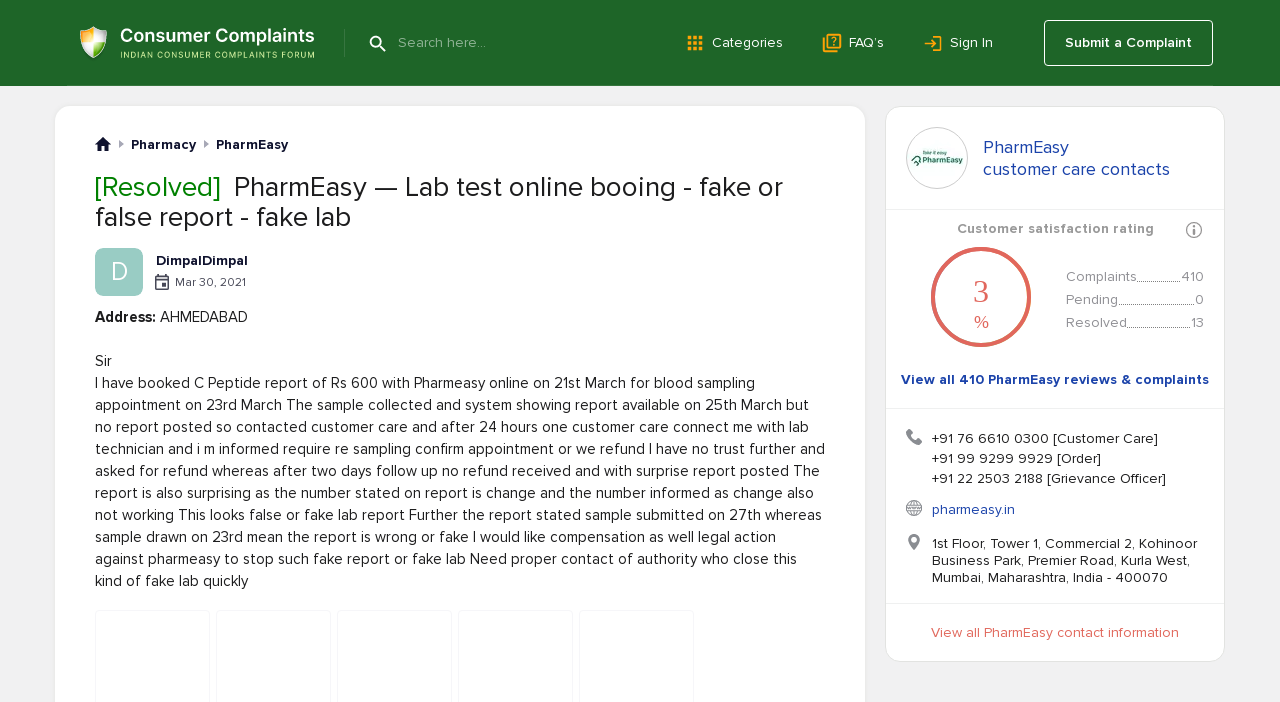

--- FILE ---
content_type: text/html; charset=UTF-8
request_url: https://www.consumercomplaints.in/pharmeasy-lab-test-online-booing-fake-or-false-report-fake-lab-c2844091
body_size: 15811
content:
<!DOCTYPE html><html lang="en"><head>
<script async src="https://cdn.fuseplatform.net/publift/tags/2/4157/fuse.js"></script>
<title>[Resolved] PharmEasy — Lab test online booing - fake or false report - fake lab</title><meta name="viewport" content="width=device-width, initial-scale=1">
<link rel="canonical" href="https://www.consumercomplaints.in/pharmeasy-lab-test-online-booing-fake-or-false-report-fake-lab-c2844091" /><meta property="og:title" content="[Resolved] PharmEasy — Lab test online booing - fake or false report - fake lab" />
<meta name="description" content="Consumer complaints and reviews about PharmEasy - Lab test online booing - fake or false report - fake lab. PharmEasy contact information and services description.">
<meta name="keywords" content="pharmeasy complaints reviews lab test online booing - fake or false report - fake lab">
<meta property="og:description" content="Consumer complaints and reviews about PharmEasy - Lab test online booing - fake or false report - fake lab. PharmEasy contact information and services description." />
<meta property="og:url" content="https://www.consumercomplaints.in/pharmeasy-lab-test-online-booing-fake-or-false-report-fake-lab-c2844091" />
<meta property="fb:app_id" content="1409592285942579" />
<meta property="og:image" content="https://www.consumercomplaints.in/thumb.php?complaints=2844091&src=133690903.jpg&wmax=200&hmax=200&quality=86&crop=1&force-width-height=1" />
<script>fw=[];(function(d,u,z,w,v,y,l,k,m){while(h=u.pop()){a=d[w]('link');a.rel='stylesheet';a.href=h;d[y](k)[0][v](a);}try{if('sessionStorage' in window){d.cookie=m+'=;domain='+l+';expires=Thu, 01 Jan 1970 00:00:01 GMT;';s=sessionStorage;t=s.getItem(m);if(!t){s.setItem(m,d[z](m).innerHTML);t=s.getItem(m);}if(t){d.cookie=m+'=1;domain='+l;if(!d[z](m))(a=d[w]('style')).innerHTML=t;d[y](k)[0][v](a);}}}catch(e){}})(document,[''],'getElementById','createElement','appendChild','getElementsByTagName','www.consumercomplaints.in','head','fwplc');</script>
<style>.ads-bn-above-header{width: 100%;}.ads-bn-above-header > div{max-width: 1186px;min-width: 280px;padding: 28px 20px;margin: 0 auto;text-align: center;vertical-align: middle;}.ads-bn-above-header + .company-section{padding-top: 0;}.ads-compl-after-text{margin-top: 20px;}</style>
<link rel="stylesheet" href="/fw/60418e91ebfec1f467368381a1901ee6.css?1767778918">
<link rel="preconnect" href="https://fonts.googleapis.com" ><link rel="preconnect" href="https://fonts.gstatic.com" crossorigin><link rel="preconnect" href="https://www.googletagservices.com" ><link rel="preconnect" href="https://www.google-analytics.com" ><link rel="preconnect" href="https://graph.facebook.com" >
<link rel="apple-touch-icon" sizes="57x57" href="/apple-touch-icon-114.png"/><link rel="apple-touch-icon" sizes="114x114" href="/apple-touch-icon-114.png"/><link rel="apple-touch-icon" sizes="72x72" href="/apple-touch-icon-144.png"/><link rel="apple-touch-icon" sizes="144x144" href="/apple-touch-icon-144.png"/><link rel="Shortcut Icon" href="/favicon.ico"><script async src="https://www.googletagmanager.com/gtag/js?id=G-YMN0XSFFDD"></script><script> window.dataLayer = window.dataLayer || [];
	function gtag(){dataLayer.push(arguments);}
	gtag('js', new Date());

	gtag('config', 'G-YMN0XSFFDD');
</script></head><body id="allcontent" class="body" style="padding-top:0"><div id="greyscreen"></div><script>var WebsiteConfig = {facebookAppID: "731353872396959", userType: "guest", isUser: false};</script><script> function cookieLoad() {
		var f=document.createElement('script');
		f.setAttribute("type","text/javascript");
		f.setAttribute("src", '');
		document.getElementsByTagName("head")[0].appendChild(f);
	}
</script><script>cookieLoad();</script>
<header class="page-header page-header_absolute_tmp_old"><div class="page-header__overlay"></div><div class="page-header__wrap"><div class="page-header__btn"><span class="page-header__btn-line"></span><span class="page-header__btn-line"></span><span class="page-header__btn-line"></span><span class="page-header__btn-line"></span></div><div class="page-header__column"><a class="page-header__logo" href="/"><img class="page-header__logo-img" src="/img/logo/logo.svg" alt="Icon"/><img class="page-header__logo-slogan" src="/img/logo/slogan.svg" alt="Consumer Complaints - Indian Consumer Complaints Forum"/></a><div class="page-header__search"><span class="page-header__search-btn" type="submit"></span><div class="page-header__search-ins"><form class="page-header__search-wrap" method="get" action="/"><button class="page-header__search-submit" type="submit"></button><input class="page-header__search-input" type="text" name="search" value="" placeholder="Search here..." autocomplete="off"/></form></div></div></div><ul class="page-header__menu page-header__menu_row"><li class="page-header__menu-item"><a class="page-header__menu-link page-header__menu-link_category" href="/categories">Categories</a></li><li class="page-header__menu-item"><a class="page-header__menu-link page-header__menu-link_faq" href="/faq/">FAQ’s</a></li><li class="page-header__menu-item"><a class="page-header__menu-link page-header__menu-link_signin" href="#" onclick="
						UserLogin.OnSuccess=function(){location.reload()};
						UserRegistration.OnSuccess=function(){location.href='https://www.consumercomplaints.in/new_complaint/'};
						return UserLogin.Show()
						">Sign In</a></li></ul><div class="page-header__user"><a class="page-header__user-submit" href="/new_complaint/">Submit a Complaint</a></div></div><div class="page-header__mob-dropdown"><ul class="page-header__menu"><li class="page-header__menu-item"><a class="page-header__menu-link page-header__menu-link_submit" href="/new_complaint/">Submit a Complaint</a></li><li class="page-header__menu-item"><a class="page-header__menu-link page-header__menu-link_category" href="/categories">Categories</a></li><li class="page-header__menu-item"><a class="page-header__menu-link page-header__menu-link_faq" href="/faq/">FAQ’s</a></li><li class="page-header__menu-item"><a class="page-header__menu-link page-header__menu-link_signin" href="#" onclick="
							UserLogin.OnSuccess=function(){location.reload()};
							UserRegistration.OnSuccess=function(){location.href='https://www.consumercomplaints.in/new_complaint/'};
							return UserLogin.Show()
							">Sign In</a></li></ul></div></header> <div style="height:20px"></div><div class="page-content "><div class="page-content__cols"><div class="page-content__left">
<script type="text/javascript"> var lastID="0";
    var textOK=false;

    function savecomment(ID) {
       lastID="0";
       var score='';
       if (document.getElementById('scoreA'+ID).checked) score="A";
       else
	   if (document.getElementById('scoreN'+ID).checked) score="N";
	   else score="D";
       var ratting=0;
       ratting = document.getElementById('ratting'+ID).options[document.getElementById('ratting'+ID).selectedIndex].value;
       if (!ratting) ratting = 0;

       var poststr="savecomment="+encodeURI(ID)+"&fullname="+encodeURI(document.getElementById('fullname'+ID).value).replace(/&/g, "%26")+"&score="+score+"&ratting="+ratting+"&email="+encodeURI(document.getElementById('email'+ID).value)+
       "&subject="+encodeURI(document.getElementById('subject'+ID).value)+
       "&company="+encodeURI(document.getElementById('company'+ID).value)+
       "&text="+encodeURI(document.getElementById('text'+ID).value).replace(/&/g, "%26")+
       "&isResolved="+(document.getElementById('isResolved'+ID).checked ? 1 : 0)+
       "&isResolvedTitle="+(document.getElementById('isResolvedTitle'+ID).checked ? 1 : 0)+
       "&post_time="+encodeURI(document.getElementById('post_time'+ID).value)+
       "&resolved="+encodeURI(document.getElementById('resolved'+ID).value).replace(/&/g, "%26");
       makePOSTRequest('/ajax.php', poststr,"c"+ID);
       showbox('<b>Saving comment...</b><br> Please Wait...<br><img src="/img/loadinganim.gif">', document.getElementById('c'+ID),'200');
   }

   function getcomment(ID) {
       lastID="0";
       var poststr="getcomment="+encodeURI(ID);
       makePOSTRequest('/ajax.php', poststr,"c"+ID);
       showbox('<b>Canceling...</b><br> Please Wait...<br><img src="/img/loadinganim.gif">', document.getElementById('c'+ID),'200');
	   return false;
   }

   function editcomment(postID) 
   {
        jQuery.post('/ajax.php', {'editcomment':postID}).done(function (data) {
            jQuery( '#c' + postID ).html(data);
        }).fail(function () {
            alert("Error");
        });
	   return false;
   }

   function allgood() {
	var result = true;
	var error = document.getElementById('error');
		
	li_clear(error);
		
	if(!document.getElementsByName('text')[0].value.length) {
	    add_li(error,'Comment cannot be empty!');
	    result = false;
	}
	var v=jQuery('#form_ratting').val();
	if (!v || v == 0 || v == '0') {
	    if (!jQuery('#no_rating').get(0).checked) {
	    	if (jQuery('#postUpdate').val() == '0' && jQuery('#postReply').val() == '0') 
			{
				add_li(error,'Choose Your Rating!');
				result = false;
			}
	    }
	}
	return result;
   }

   function checkall() {
	rdy=allgood();
	if (rdy) {  UserLogin.OnSuccess = _submitform;
		UserLogin.Show();
		return false;  }
	return false;
    }
    
    function _submitform() {
		show_gray_bg();
		showbox('<b>Your comment is being sent</b><br> Please be patient...<br><img src="/img/loadinganim.gif">', document.getElementById('txtarea'), 250);
		document.forms.mainform.submit();
    }
    
    function li_clear(obj) {
		while(obj.hasChildNodes())
	    	obj.removeChild(obj.firstChild);
    }
    
    function add_li(obj,text) {	
		var li = document.createElement('li');
		li.innerHTML = text;
		li.style.marginLeft = '15px';
		obj.insertBefore(li,obj.firstChild);
    }
    
    function add_photo() {
        var href=location.href.replace('#comment','');
        href=href.replace(/#c[0-9]+/,'');
        document.forms.mainform.action=href+'#comment';
        document.forms.mainform.submit();
        show_gray_bg();
        showbox('Uploading...<br><img src="/img/loadinganim.gif" width="220" height="19">', null,220);
    }
    function rattingOver(val) {
		jQuery('#comment-form .stars-big').removeClass('stars-big-1 stars-big-2 stars-big-3 stars-big-4 stars-big-5').addClass('stars-big-'+val);
		return false;
    }
    function rattingOut() {
		var val = jQuery('#form_ratting').val();
		jQuery('#comment-form .stars-big').removeClass('stars-big-1 stars-big-2 stars-big-3 stars-big-4 stars-big-5');
		if (val && val != '0' && val != 0) jQuery('#comment-form .stars-big').addClass('stars-big-'+val);
		var r = jQuery('#no_rating').prop('checked', val == '0');
		return false;
    }
    function rattingChange(val) {
		jQuery('#form_ratting').val(val);
		if (val != '')jQuery('#no_rating').get(0).checked = false;
	return false;
    }

fw.push(function() {
    jQuery('.cuttext-more').on("click", function() {
        o = jQuery(this).closest('.cuttext');
        t = o.prop('title');
        o.html(t);
        return false;
    });
});
	
var PostReport = {
	_id: null,
	_type: null,
	_prepare: function (id, type) {
		this._id = id;
		this._type = type;  UserLogin.OnSuccess = PostReport._showConfirmDialog;
			UserLogin.Show();  return false;
	},
	_click_no: function () {
		hide_gray_bg();
		hidebox(1);
		
		this._id = this._type = null;
		
		return false;
	},
	_click_yes: function () {
		jQuery('#PostReportConfirmDialog').html('<b>Your spam report is being sent</b><br> Please be patient...<br><img src="/img/loadinganim.gif">');
		
		jQuery.ajax({
			url: '/ajax.php?cid-action=post-spam-report&ids='+this._type+':'+this._id
		}).done(function(){
			PostReport._click_no();
		});
		
		return false;
	},
	_showConfirmDialog: function (type) {
		show_gray_bg();
        showbox('<div style="text-align:center;padding:30px 70px;" id="PostReportConfirmDialog"><b>Are you sure this comment is '+type+'?</b><br><br><form><input type="submit" name="done" value="Yes" class="formbtn orange" onclick="return PostReport._click_yes();">&nbsp;&nbsp;<input type="button" value="No" class="formbtn orange" onclick="return PostReport._click_no();"></form></div>', null,400);
	},
	offensive: function (id) {
		return this._prepare(id, 'offensive');
	},
	spam: function (id) {
		return this._prepare(id, 'spam');
	}
};
    
    var likeID = false;
	function clickLike() {
		var cid = likeID;
		if (!cid) return;
		jQuery('#c'+cid+' .comments__btn_like').hide();
		jQuery.get('/ajax.php?post_like='+cid, function(data) {
			jQuery('#c'+cid+' .comments__like-count').html(data);
			jQuery('#c'+cid+' .comments__btn_unlike').show();
		});
	}

	function clickUnLike() {
		var cid = likeID;
		if (!cid) return;
		jQuery('#c'+cid+' .comments__btn_unlike').hide();
		jQuery.get('/ajax.php?post_unlike='+cid, function(data) {
			jQuery('#c'+cid+' .comments__like-count').html(data);
			jQuery('#c'+cid+' .comments__btn_like').show();
		});
	}
	function showResolveForm() {
		if (typeof(UserLogin) != "undefined") UserLogin.Close();
		jQuery('#resolveComplaintTD').slideDown();
	}
//-->
fw.push(function () {

	if( (re = location.href.match(/#c[0-9]+/i)) )
	{
		var obj = jQuery(re[0]);
		if( obj.length )
		{
			var margin = 100;
			var offset = (obj.offset().top > margin ? obj.offset().top - margin : 0);
			
			jQuery(window).scrollTop(offset);
		}
	}
});
</script><div class="white-box viewcompl"><div class="breadcrumbs " itemscope itemtype="https://schema.org/BreadcrumbList">
    <div class="breadcrumbs__item" itemprop="itemListElement" itemscope itemtype="https://schema.org/ListItem">
        <a href="/" class="breadcrumbs__home" itemprop="item">
            <meta itemprop="position" content="1" />
            <meta itemprop="name" content="ConsumerComplaints.in" />
        </a>
    </div><div class="breadcrumbs__item" itemprop="itemListElement" itemscope itemtype="https://schema.org/ListItem">
    <a href="/bysubcategory/pharmacy" class="breadcrumbs__link" itemprop="item">
        <span>Pharmacy</span> 
        <meta itemprop="name" content="Pharmacy" />
        <meta itemprop="position" content="2" />
    </a>
</div><div class="breadcrumbs__item" itemprop="itemListElement" itemscope itemtype="https://schema.org/ListItem">
    <a href="/pharmeasy-b115940" class="breadcrumbs__link" itemprop="item">
        <span>PharmEasy</span> 
        <meta itemprop="name" content="PharmEasy" />
        <meta itemprop="position" content="3" />
    </a>
</div></div><table class="w100" itemscope itemtype="https://schema.org/Review" itemref="schemaComments"><tr><td class="complaint" colspan="2" style="padding-top:10px"><h1><span style='color:#008000'>[Resolved]</span>&nbsp; PharmEasy &mdash; Lab test online booing - fake or false report - fake lab </h1><meta itemprop="headline" content="PharmEasy &mdash; Lab test online booing - fake or false report - fake lab"><div itemprop="itemReviewed" itemscope itemtype="https://schema.org/Organization"><meta itemprop="name" content="PharmEasy"><meta itemprop="telephone" content="+91 76 6610 0300"><meta itemprop="url" content="pharmeasy.in"><div itemprop="address" itemscope itemtype="http://schema.org/PostalAddress"><meta itemprop="streetAddress" content="1st Floor, Tower 1, Commercial 2, Kohinoor Business Park, Premier Road, Kurla West"><meta itemprop="addressLocality" content="Mumbai"><meta itemprop="addressRegion" content="MH"><meta itemprop="postalCode" content="400070"><meta itemprop="addressCountry" content="India"></div><div itemprop="logo" itemscope itemtype="http://schema.org/ImageObject"><meta itemprop="url" content="/thumb.php?bname=1&src=pharmeasy.jpg&wmax=60&hmax=60&quality=90&nocrop=1"><meta itemprop="width" content="60"><meta itemprop="height" content="60"></div><meta itemprop="commentCount" content="1"></div></td></tr><tr><td style="height:6px" colspan="2"></td></tr><tr><td colspan="2" class="author-line" itemprop="author" itemscope itemtype="https://schema.org/Person"><div class="author-box" onclick="document.location.href='/profile-3838052';return false;"><div class="author-box__avatar"><div class="author-box__avatar D">D</div></div><div class="author-box__column"><div class="author-box__row-profile"><div class="author-box__user "><b class="author-box__user_bold">DimpalDimpal</b></div></div><div class="author-box__row-info"><div class="author-box__date">Mar 30, 2021</div></div></div></div>
<meta itemprop="datePublished" content="2021-03-30T00:00:00+0530"><meta itemprop="name" content="DimpalDimpal"><meta itemprop="url" content="/profile-3838052"></td></tr><tr><td colspan="2"></td></tr><tr><td class="compl-text" colspan="2"><div itemprop="reviewBody"><table class="custom-fields" width="100%"><tr><td class="name"><b>Address:</b> AHMEDABAD</td></tr></table><br> Sir <br />
I have booked C Peptide report of Rs 600 with Pharmeasy online on 21st March for blood sampling appointment on 23rd March The sample collected and system showing report available on 25th March but no report posted so contacted customer care and after 24 hours one customer care connect me with lab technician and i m informed require re sampling confirm appointment or we refund I have no trust further and asked for refund whereas after two days follow up no refund received and with surprise report posted The report is also surprising as the number stated on report is change and the number informed as change also not working This looks false or fake lab report Further the report stated sample submitted on 27th whereas sample drawn on 23rd mean the report is wrong or fake I would like compensation as well legal action against pharmeasy to stop such fake report or fake lab Need proper contact of authority who close this kind of fake lab quickly <div class="complaint-images"> <div class="complaint-images__item" ><a href="/thumb.php?complaints=2844091&src=133690903.jpg&wmax=900&hmax=900&quality=85&nocrop=1" class="complaint-images__link" data-fancybox="images2844091" data-type="image" data-thumb="/thumb.php?complaints=2844091&src=133690903.jpg&wmax=250&hmax=250&quality=85&nocrop=1" style="background-image:url('/thumb.php?complaints=2844091&src=133690903.jpg&wmax=250&hmax=250&quality=85&nocrop=1')"><div class="complaint-images__hover"></div></a></div><div class="complaint-images__item" ><a href="/thumb.php?complaints=2844091&src=234740001.jpg&wmax=900&hmax=900&quality=85&nocrop=1" class="complaint-images__link" data-fancybox="images2844091" data-type="image" data-thumb="/thumb.php?complaints=2844091&src=234740001.jpg&wmax=250&hmax=250&quality=85&nocrop=1" style="background-image:url('/thumb.php?complaints=2844091&src=234740001.jpg&wmax=250&hmax=250&quality=85&nocrop=1')"><div class="complaint-images__hover"></div></a></div><div class="complaint-images__item" ><a href="/thumb.php?complaints=2844091&src=266906779.jpg&wmax=900&hmax=900&quality=85&nocrop=1" class="complaint-images__link" data-fancybox="images2844091" data-type="image" data-thumb="/thumb.php?complaints=2844091&src=266906779.jpg&wmax=250&hmax=250&quality=85&nocrop=1" style="background-image:url('/thumb.php?complaints=2844091&src=266906779.jpg&wmax=250&hmax=250&quality=85&nocrop=1')"><div class="complaint-images__hover"></div></a></div><div class="complaint-images__item" ><a href="/thumb.php?complaints=2844091&src=785202035.jpg&wmax=900&hmax=900&quality=85&nocrop=1" class="complaint-images__link" data-fancybox="images2844091" data-type="image" data-thumb="/thumb.php?complaints=2844091&src=785202035.jpg&wmax=250&hmax=250&quality=85&nocrop=1" style="background-image:url('/thumb.php?complaints=2844091&src=785202035.jpg&wmax=250&hmax=250&quality=85&nocrop=1')"><div class="complaint-images__hover"></div></a></div><div class="complaint-images__item" ><a href="/thumb.php?complaints=2844091&src=806701489.jpg&wmax=900&hmax=900&quality=85&nocrop=1" class="complaint-images__link" data-fancybox="images2844091" data-type="image" data-thumb="/thumb.php?complaints=2844091&src=806701489.jpg&wmax=250&hmax=250&quality=85&nocrop=1" style="background-image:url('/thumb.php?complaints=2844091&src=806701489.jpg&wmax=250&hmax=250&quality=85&nocrop=1')"><div class="complaint-images__hover"></div></a></div> <div class="complaint-empty-box"><div class="complaint-empty-box__text"> +<strong class="complaint-empty-box__strong">5</strong> photos </div></div></div>
<div itemprop="publisher" itemscope itemtype="https://schema.org/Organization"><meta itemprop="name" content="Consumer Complaints"><meta itemprop="sameAs" content="https://www.consumercomplaints.in"></div> <div class="ads-compl-after-text"><div data-fuse="Incontent_MREC"></div></div> <div class="complaint-helpful"><div class="complaint-helpful__title">Was this information helpful?</div><div class="complaint-helpful__buttons"><div class="complaint-helpful__btn" onclick="advcomplaint.setNoHelpful(2844091, function ( value ) { location.reload() })"><span class="complaint-helpful__icon complaint-helpful__icon_cancel">No (0)</span></div><div class="complaint-helpful__btn" onclick="advcomplaint.setYesHelpful(2844091, function ( value ) { location.reload() })"><span class="complaint-helpful__icon complaint-helpful__icon_check">Yes (7)</span></div></div></div></div><a id="comment"></a></td></tr><tr><td colspan="2"><div class="resolved-text"><div class="resolved-text-date">May 15, 2021</div><b class="resolved-text-title">Complaint marked as <strong class="resolved-text-title__icon">Resolved</strong></b>&nbsp; <div class="resolved-text-info">Company refunded amount collected for refund. Therefore would like you to close the complain.</div></div>
<div class="resolved-text resolved-text_sended"><div class="resolved-text-info"><strong class="resolved-text-name">PharmEasy</strong> customer support has been notified about the posted complaint. </div></div>
<a id="responses"></a><div id="UpdatedContent"><div class="complaint-updates"><div class="complaint-updates__item complaint-updates__item_author" id="c3817023"><span class="complaint-updates__top"><div class="complaint-updates__date">Mar 30, 2021</div>Updated by <span onclick="document.location.href='/profile-3838052';return false;" class="complaint-updates__user" style="cursor: pointer; text-decoration: none;" onmouseover="this.style.textDecoration='underline';" onmouseout="this.style.textDecoration='none';">DimpalDimpal</span></span> Enclosed Lab report and Invoice for reference<Br><br><div class="complaint-updates__images"><div><div class="complaint-updates__image"><a data-fancybox="update-comment-3817023" href="/thumb.php?complaints=2844091&comment=3817023&src=548897648.jpg&wmax=900&hmax=900&quality=85&nocrop=1"><img id="commentImage0" src="/thumb.php?complaints=2844091&comment=3817023&src=548897648.jpg&wmax=170&hmax=170&quality=85&nocrop=1" alt="" title=""></a></div></div><div><div class="complaint-updates__image"><a data-fancybox="update-comment-3817023" href="/thumb.php?complaints=2844091&comment=3817023&src=857597752.jpg&wmax=900&hmax=900&quality=85&nocrop=1"><img id="commentImage1" src="/thumb.php?complaints=2844091&comment=3817023&src=857597752.jpg&wmax=170&hmax=170&quality=85&nocrop=1" alt="" title=""></a></div></div></div>
</div><div class="complaint-updates__item complaint-updates__item_author" id="c3818101"><span class="complaint-updates__top"><div class="complaint-updates__date">Apr 01, 2021</div>Updated by <span onclick="document.location.href='/profile-3838052';return false;" class="complaint-updates__user" style="cursor: pointer; text-decoration: none;" onmouseover="this.style.textDecoration='underline';" onmouseout="this.style.textDecoration='none';">DimpalDimpal</span></span> The report is wrong based on fresh report obtained from other lab as follows. The evidence prove fake report as the pharmeasy lab issued report late. Once confirmed re-sampling require whereas instead of re-sampling refund confirmed and after 6 days they posted report. Whose blood sample collected as required.<Br><br><div class="complaint-updates__images"><div><div class="complaint-updates__image"><a data-fancybox="update-comment-3818101" href="/thumb.php?complaints=2844091&comment=3818101&src=260625821.jpg&wmax=900&hmax=900&quality=85&nocrop=1"><img id="commentImage0" src="/thumb.php?complaints=2844091&comment=3818101&src=260625821.jpg&wmax=170&hmax=170&quality=85&nocrop=1" alt="" title=""></a></div></div></div>
</div></div></div></td></tr><tr id="social-line"><td class="small" style="display: flex; align-items: center;"><svg xmlns="http://www.w3.org/2000/svg" width="24" height="24" viewBox="0 0 24 24"><defs><style>.a{fill:none;}.b{fill:#0f122e;}</style></defs><path class="a" d="M0,0H24V24H0Z"/><path class="b" d="M20,17.17,18.83,16H4V4H20ZM20,2H4A2.006,2.006,0,0,0,2,4V16a2.006,2.006,0,0,0,2,2H18l4,4V4A2.006,2.006,0,0,0,20,2Z"/></svg>&nbsp; <div style="font-size: 14px; color: #0f122e; font-weight: 700; padding: 5px 0 5px 3px; cursor: pointer;" onclick="location.href = '/pharmeasy-lab-test-online-booing-fake-or-false-report-fake-lab-c2844091#schemaComments'">1 Comment</div></td><td class="small ta-right"><div class="share js-share" date-type="complaint"><div class="share__btn">Share</div><div class="share__menu"><div class="share__icon share__icon--fb"></div><div class="share__icon share__icon--pin"></div><div class="share__icon share__icon--tw"></div><div class="share__icon share__icon--linkedin"></div><div class="share__icon share__icon--messenger"></div><div class="share__icon share__icon--whatsapp"></div></div></div></td></tr><tr><td colspan="2" style="padding:30px;text-align:center;display:none;background-color:#eff0f0;" id="resolveComplaintTD"><form method="post" class="form" onsubmit="
				var v = jQuery('#resolveComplaintText').val();
				var r = jQuery('#removeNotification').val();
				jQuery.post('/ajax.php?resolveComplaint=2844091', {txt: v, removeNotification: r}).
					done(function(data) {
						if (data != 'DONE') {
							alert(data);
							return;
						}
						jQuery('#resolveComplaintText').val('');
						jQuery('#resolveComplaintTD').slideUp();
						setTimeout('document.location.href=document.location.href;', 300);
					});
				return false;"><textarea name="txt" id="resolveComplaintText" style="width:100%;height:150px;border:1px solid #cccccc;border-top:1px solid #9a9a9a;" placeholder="Please provide information on how the complaint can be resolved"></textarea><br/><div style="padding-top:23px"><a href="#" class="btn-orange" onclick="jQuery('#resolveComplaintTD form').submit();return false"> &nbsp;&nbsp;&nbsp; Submit &nbsp;&nbsp;&nbsp; </a> &nbsp;&nbsp;&nbsp; <a href="#" onclick="jQuery('#resolveComplaintTD').slideUp('slow');return false;">Close</a></div></form></td></tr></table><div class="morecomplaints" style="margin-top:10px;"><h2>Related PharmEasy reviews</h2>
<a class="related-complaints__row" href="/pharmeasy-cardiac-risk-markers-lab-test-or-der-2599903-report-not-delivered-till-now-c3349136"><span class="related-complaints__resolved">[Resolved]</span><span class="related-complaints__company">PharmEasy - Cardiac Risk Markers Lab test OR DER# 2599903 - REPORT NOT DELIVERED TILL NOW</span></a><a class="related-complaints__row" href="/pharmeasy-b115940/page/2#get-cl3337410"><span class="related-complaints__resolved">[Resolved]</span><span class="related-complaints__company">PharmEasy - Order not received but showing delivered</span></a><a class="related-complaints__row" href="/pharmeasy-refund-not-issued-even-after-7-days-fraud-company-c3243144"><span class="related-complaints__resolved">[Resolved]</span><span class="related-complaints__company">PharmEasy - Refund not issued even after 7 days-fraud company</span></a><a class="related-complaints__row" href="/pharmeasy-b115940/page/5#get-cl3191888"><span class="related-complaints__resolved">[Resolved]</span><span class="related-complaints__company">PharmEasy - Return &amp; refund</span></a><a class="related-complaints__row" href="/pharmeasy-b115940/page/8#get-cl3014574"><span class="related-complaints__resolved">[Resolved]</span><span class="related-complaints__company">PharmEasy - Pharmeasy is not refunding money on the name of policy</span></a>
<div class="view-all"><a href="/pharmeasy-b115940" style="font-size: 16px; font-weight: bold; color: #2457BA !important; text-decoration: none;">View all 410 PharmEasy Reviews</a></div>
</div></div><a name="comments"></a><div class="white-box white-box_margin-top" id="schemaComments"><div class="block-header"><h4 class="block-header__name block-header__name_size18">Comments</h4></div><div class="w100"><div id="all-comments"><div class="comments" id="c3834568" onmouseover="jQuery('#c3834568 .comments__like-buttons').show();" onmouseout="jQuery('#c3834568 .comments__like-buttons').hide();" itemprop="comment" itemscope itemtype="https://schema.org/Comment"><div class="comments__header comments_small"><div class="comments__user-info" itemprop="author" itemscope itemtype="https://schema.org/Person"><meta itemprop="name" content=""><div class="comments__user-left"><div class="author-box" onclick="document.location.href='/profile-3480602';return false;"><div class="author-box__avatar"><div class="author-box__avatar N">N</div></div><div class="author-box__column"><div class="author-box__row-profile"><div class="author-box__user "><b class="author-box__user_bold">Nitinnema</b></div><div class="author-box__location"> from Ahmedabad, Gujarat </div></div><div class="author-box__row-info"><div class="author-box__date">May 19, 2021</div></div></div></div>
</div><div class="comments__user-right"><div>   </div><span class="comments__like-buttons"><a  href="#" onclick=" likeID = 3834568;  UserLogin.OnSuccess = clickLike;
                                UserLogin.Show();  return false;" class="comments__btn comments__btn_like" title="I think this review is helpful"></a><a href="#" style="display:none" onclick=" likeID = 3834568;  UserLogin.OnSuccess = clickUnLike;
                                UserLogin.Show();  return false;" class="comments__btn comments__btn_unlike"></a></span><div class="comments__like-count"></div></div></div></div><div class="comments__text" itemprop="text"> I ordered a lab test for which I paid online payment of 500 rs.<br />
I cancelled that order on 03rd may.2021. After canellation till date no amount refunded.<br />
I called many times to customer care and follow up for refund. Every time they replied to wait for 48 hrs, but no amount refund.<br />
They forced me to request for refund into pharmeasy wallet.<br />
This is wrost experience with this type of fraud company. <div class="comments__add-reply comments_small"><a href="#" onclick=" UserLogin.OnSuccess=function(){show_gray_bg();location.reload()};
                        UserLogin.Show();
                        return false; " class="comments__link">Reply</a></div></div></div> 

</div><div></div></div></div><div class="white-box white-box_margin-top"><a name="post-your-comment"></a><div class="block-header block-header_comment-form"><h3 class="block-header__name block-header__name_black">Post your Comment</h3><div class="block-header__column"><a href="/comment-guidelines.html" target="_blank" class="block-header__guide-link">Comment Guidelines</a></div></div><div id="addcomment2844091" class="post-comment"><form method="post" action="/ajax.php?addcomment=2844091"><input type=hidden name="is_update" value="0"><input type=hidden name="post_reply" value="0"><input type=hidden name="spititout" value="Submit"><input type=hidden name="stars" value=""/><input type=hidden name="_no_rating" value="1"><ul class="red errors"></ul><div style="text-align:center;display:none;"><b>I want to submit</b><input type="radio" name="score" value="D" style="vertical-align:bottom;margin-left:20px;"> Complaint <input type="radio" name="score" value="A" style="vertical-align:bottom;margin-left:15px;"> Positive Review <input type="radio" name="score" value="N" checked style="vertical-align:bottom;margin-left:15px;"> Neutral Comment </div><div class="txtareawrap form"><textarea name="text" placeholder="Write a comment..."></textarea></div><div><div class="image-list files"></div><div class="add-image-block"><input type="file" name="file" style="position:absolute;margin-left:-5000px;"><div class="foto-btn"><div class="foto-btn-link" onclick="$(this).parent().prev().click();return false;">Add Image</div></div><div class="width300 progress"><div></div></div></div></div><div><div class="post-comment__captcha"><img src="https://www.consumercomplaints.in/captcha/captcha.php" width="120" height="50" class="captcha" alt="code"><img src="https://www.consumercomplaints.in/img/arrow1.png" width="23" height="16" class="arrow" alt=""><input type=text name="code" class="forminpt"></div></div><div class="post-comment__wrap"><div class="post-comment__terms"> By clicking Submit you agree to our <a href="/terms-conditions.html" target="_blank">Terms of Use</a></div><div class="post-comment__btn submit" onclick="$(this).closest('form').submit();">Submit</div></div></form></div><script>
fw.push(function () {
	var rootBlock = $( '#addcomment2844091' );
	
	// bind ratting event handlers
	rootBlock.find( "a[data-ratting]" ).click( function () {
		var val = $(this).attr( "data-ratting" );
		
		rootBlock.find( "input[name=stars]" ).val( val );
		rootBlock.find( "input[name='_no_rating']" ).prop( "checked", false );
		
		return false;
	}).mouseover( function () {
		var val = $(this).attr( "data-ratting" );
		
		rootBlock.find( ".stars-big" ).attr( "class", "stars-big stars-big-" + val );
	}).mouseout( function () {
		var formRatting = rootBlock.find( "input[name=stars]" ).val();
		
		rootBlock.find( ".stars-big" ).attr( "class", "stars-big stars-big-" + formRatting );
		rootBlock.find( "input[name='_no_rating']" ).prop( "checked", formRatting.length && formRatting > 0 ? false : true );
	});
	
	rootBlock.find( "input[name=_no_rating]" ).click( function () {
		rootBlock.find( "input[name=stars]" ).val( "" );
		rootBlock.find( ".stars-big" ).attr( "class", "stars-big" );
	});
	
	// submit button event
	rootBlock.find( "form" ).on('submit', addcomment);
	
	// upload button event
	rootBlock.find( "input[name=file]" ).fileupload({
		url: 'https://www.consumercomplaints.in/ajax.php?fileupload=comment',
		dataType: 'json',
		send: function (e, data) {

		},
		done: function (e, data) {
			data.donefinished(data);
		},
		donefinished: function(data) {
			rootBlock.find('.progress').fadeOut('slow');
			if (typeof(data.result.error) != 'undefined') {
				alert(data.result.error);
			} else {
				var div = $('<div class="del" title="Delete" style="display:none"></div>');
				div.attr('id', data.result.id);
				div.css('background-image','url('+data.result.src+')');
				div.on('click', function(){
					$.getJSON('https://www.consumercomplaints.in/ajax.php?fileupload=comment&delete='+this.id)
						.done(function(data) {
							if (typeof(data.done) != 'undefined') {
							   $('#'+data.id).fadeOut('slow', function() {
								   $('#'+data.id).remove();
							   });
							}
						});
				});
				div.appendTo( rootBlock.find( ".files" ) );
				rootBlock.find( ".files" ).find('div:hidden').fadeIn('slow');
			}
		},
		fail: function() {
			alert("System error! Can't upload file!");
		},
		progressall: function (e, data) {
			var progress = parseInt(data.loaded / data.total * 100, 10);
			rootBlock.find('.progress').show().css( 'width', progress + '%' );
		}
	});
});
</script>
</div><script type="text/javascript"> fw.push(function () {
		rattingOut();  if( jQuery(window).width() < 860 )
		{
			jQuery('#all-comments div[id^=c]').each(function (i,e) {
				var obj = jQuery(e);
				if( obj.attr('id').match(/c[0-9]+/i) )
				{
					if( obj.attr('onmouseover') && obj.attr('onmouseout') )
					{
						obj.removeAttr('onmouseover');
						obj.removeAttr('onmouseout');
						
						obj.find('.like-buttons').show();
					}
				}
			});
		}  });
	
	var v=document.getElementById('text');
/*
	if (v.value == '' || v.value == 'Please provide as much information as possible...') {
    	v.value = 'Please provide as much information as possible...';
	    v.style.color = '#909090';
	} else v.style.color = 'black';
*/
	var u = document.location.href;
	var p = u.indexOf("#");
	if (p != -1) {
		var h = u.substring(p + 1);
		if (h == 'updatecomplaint') jQuery('#updateLink').click();
	}
</script></div><div class="page-content__right"><div class="have-bname"><div><table class="acenter"><tr><td style="text-align:center;"><div onclick="location.href = '/pharmeasy-b115940'" class="blogo" style="background-image:url('/thumb.php?bname=1&src=pharmeasy.jpg&wmax=60&hmax=60&quality=90&nocrop=1')" title="PharmEasy Customer Care Service"></div></td><td><a href="/pharmeasy-b115940/customer-care">PharmEasy<br>customer care contacts</a></td></tr></table></div><div class="satisfaction caption"><b>Customer satisfaction rating</b><i class="tooltip-box__info-icon" onclick="$('.tooltip-box__info-tooltip').toggleClass('tooltip-box__info-tooltip_hidden')"></i><b class="tooltip-box__info-tooltip tooltip-box__info-tooltip_hidden"> Customer satisfaction rating is a complex algorithm that helps our users determine how good
                a company is at responding and resolving complaints by granting from 1 to 5 stars for each
                complaint and then ultimately combining them all for an overall score. <br><a href="/faq/" class="tooltip-box__info-more">Read more</a></b></div><div class="satisfaction"><div><div class="canvas"><canvas id="overall-satisfaction" width="100" height="100"></canvas><span id="overall-satisfaction-percents">3<i>%</i></span></div><script> function drawMultiRadiantCircle(xc, yc, r, perc) 
                        {
                            var gradient = null;
                            var canvas = document.getElementById("overall-satisfaction");
                            var ctx = canvas.getContext("2d");
                            
                            ctx.beginPath();
                            
                            gradient = ctx.createLinearGradient(xc,yc - r, xc + r,yc);
                            gradient.addColorStop(0,'#e1675d'); 
                            gradient.addColorStop(1,'#fed632');
                            
                            ctx.strokeStyle = gradient;
                            ctx.arc(xc, yc, r, 1.5*Math.PI, 0 );
                            ctx.lineWidth = 4;
                            ctx.stroke();
                            
                            ctx.beginPath();
                            
                            gradient = ctx.createLinearGradient(xc + r,yc, xc,yc + r);
                            gradient.addColorStop(0,'#fed632'); 
                            gradient.addColorStop(1,'#8fcb6b');
                            
                            ctx.strokeStyle = gradient;
                            ctx.arc(xc, yc, r, 0, 0.5*Math.PI );
                            ctx.stroke();
                            
                            ctx.beginPath();
                            
                            gradient = ctx.createLinearGradient(xc,yc + r, xc - r,yc);
                            gradient.addColorStop(0,'#8fcb6b'); 
                            gradient.addColorStop(1,'#618ed7');
                            
                            ctx.strokeStyle = gradient;
                            ctx.arc(xc, yc, r, 0.5*Math.PI, 1*Math.PI );
                            ctx.stroke();
                            
                            ctx.beginPath();
                            
                            gradient = ctx.createLinearGradient(xc - r,yc, xc,yc - r);
                            gradient.addColorStop(0,'#618ed7'); 
                            gradient.addColorStop(1,'#e1675d');
                            
                            ctx.strokeStyle = gradient;
                            ctx.arc(xc, yc, r, 1*Math.PI, 1.5*Math.PI );
                            ctx.stroke();
                            
                            ctx.beginPath();
                            if( perc )
                            {
                                ctx.strokeStyle = '#e1e1e1';
                            }else{
                                ctx.strokeStyle = '#e1675d';
                            }
                            
                            if( perc < 10 )
                            {
                                jQuery('#overall-satisfaction-percents').css('color','#e1675d');
                                
                                ctx.strokeStyle = '#e1675d';
                                perc = 0;
                            }else if( perc >=10 && perc < 40 )
                            {
                                jQuery('#overall-satisfaction-percents').css('color','#fed632');
                            }else if( perc >=40 && perc < 70 )
                            {
                                jQuery('#overall-satisfaction-percents').css('color','#8fcb6b');
                            }else{
                                jQuery('#overall-satisfaction-percents').css('color','#618ed7');
                            }
                
                            var p = (perc)/100*360.0*(Math.PI / 180);

                            ctx.arc(xc, yc, r, p-Math.PI/2, 2*Math.PI-Math.PI/2);
                            ctx.stroke();
                        }

                        fw.push(function () {
                            drawMultiRadiantCircle(50, 50, 48, 3);
                        }); </script></div><div><div class="dots"><div class="left">Complaints</div><div class="right">410</div><div class="dotted"></div></div><div class="dots"><div class="left">Pending</div><div class="right">0</div><div class="dotted"></div></div><div class="dots"><div class="left">Resolved</div><div class="right">13</div><div class="dotted"></div></div></div></div><div class="addlink blue"><a href="/pharmeasy-b115940">View all 410 PharmEasy reviews & complaints</a></div><div class="additional"><div><div><div><img src="/img/bn/phone.svg" width="16" height="16" alt="PharmEasy Phone" title="PharmEasy Phone"></div><div class="phone"><div style='padding-bottom:3px;font-size:14px;'>+91 76 6610 0300 [Customer Care]</div><div style='padding-bottom:3px;font-size:14px;'>+91 99 9299 9929 [Order]</div><div style='padding-bottom:3px;font-size:14px;'>+91 22 2503 2188 [Grievance Officer]</div></div></div><div><div><img src="/img/bn/www.svg" width="16" height="16" alt="PharmEasy Website" title="PharmEasy Website"></div><div class="website"><a href="http://pharmeasy.in" target="_blank" rel="noopener noreferrer nofollow">pharmeasy.in</a></div></div><div><div><img src="/img/bn/location.svg" width="16" height="16" alt="PharmEasy Address" title="PharmEasy Address"></div><div class="address">1st Floor, Tower 1, Commercial 2, Kohinoor Business Park, Premier Road, Kurla West, Mumbai, Maharashtra, India - 400070</div></div></div></div><div><a href="/pharmeasy-b115940/customer-care">View all PharmEasy contact information</a></div></div> <div class="ads-compl-right-column-stick"><div data-fuse="Incontent_Interscroller_2"></div></div>
</div></div></div><footer class="page-footer"><div class="page-footer__ins"><div class="page-footer__top"><div class="page-footer__wrap"><div class="page-footer__text">Get a quick response<br/>to every complaint you post</div><a class="page-footer__btn" href="/new_complaint/">Submit a Complaint</a></div></div><div class="page-footer__center"><div class="page-footer__column-left"><a class="page-footer__logo" href="/"><img class="page-footer__logo-img" src="/img/footer/footer-logo.svg" alt="logo"/></a><div class="page-footer__descr"> ConsumerComplaints.in is a platform for consumers who have had negative experiences with companies.
					It is a place to share your concerns, issues, and have your complaints resolved. </div><div class="page-footer__alphabet"><div class="page-footer__alphabet-title">Business directory</div><ul class="page-footer__alphabet-list"><li class="page-footer__alphabet-item"><a class="page-footer__alphabet-link" href="/restored-links/index.html" style="text-transform: none">Restored Links</a></li></ul><ul class="page-footer__alphabet-list"><li class="page-footer__alphabet-item"><a class="page-footer__alphabet-link" href="/company-list/a">a</a></li><li class="page-footer__alphabet-item"><a class="page-footer__alphabet-link" href="/company-list/b">b</a></li><li class="page-footer__alphabet-item"><a class="page-footer__alphabet-link" href="/company-list/c">c</a></li><li class="page-footer__alphabet-item"><a class="page-footer__alphabet-link" href="/company-list/d">d</a></li><li class="page-footer__alphabet-item"><a class="page-footer__alphabet-link" href="/company-list/e">e</a></li><li class="page-footer__alphabet-item"><a class="page-footer__alphabet-link" href="/company-list/f">f</a></li><li class="page-footer__alphabet-item"><a class="page-footer__alphabet-link" href="/company-list/g">g</a></li><li class="page-footer__alphabet-item"><a class="page-footer__alphabet-link" href="/company-list/h">h</a></li><li class="page-footer__alphabet-item"><a class="page-footer__alphabet-link" href="/company-list/i">i</a></li><li class="page-footer__alphabet-item"><a class="page-footer__alphabet-link" href="/company-list/j">j</a></li><li class="page-footer__alphabet-item"><a class="page-footer__alphabet-link" href="/company-list/k">k</a></li><li class="page-footer__alphabet-item"><a class="page-footer__alphabet-link" href="/company-list/l">l</a></li><li class="page-footer__alphabet-item"><a class="page-footer__alphabet-link" href="/company-list/m">m</a></li><li class="page-footer__alphabet-item"><a class="page-footer__alphabet-link" href="/company-list/n">n</a></li><li class="page-footer__alphabet-item"><a class="page-footer__alphabet-link" href="/company-list/o">o</a></li><li class="page-footer__alphabet-item"><a class="page-footer__alphabet-link" href="/company-list/p">p</a></li><li class="page-footer__alphabet-item"><a class="page-footer__alphabet-link" href="/company-list/q">q</a></li><li class="page-footer__alphabet-item"><a class="page-footer__alphabet-link" href="/company-list/r">r</a></li><li class="page-footer__alphabet-item"><a class="page-footer__alphabet-link" href="/company-list/s">s</a></li><li class="page-footer__alphabet-item"><a class="page-footer__alphabet-link" href="/company-list/t">t</a></li><li class="page-footer__alphabet-item"><a class="page-footer__alphabet-link" href="/company-list/u">u</a></li><li class="page-footer__alphabet-item"><a class="page-footer__alphabet-link" href="/company-list/v">v</a></li><li class="page-footer__alphabet-item"><a class="page-footer__alphabet-link" href="/company-list/w">w</a></li><li class="page-footer__alphabet-item"><a class="page-footer__alphabet-link" href="/company-list/x">x</a></li><li class="page-footer__alphabet-item"><a class="page-footer__alphabet-link" href="/company-list/y">y</a></li><li class="page-footer__alphabet-item"><a class="page-footer__alphabet-link" href="/company-list/z">z</a></li></ul></div></div><div class="page-footer__column-center"><div class="page-footer__navi"><ul class="page-footer__navi-list"><li class="page-footer__navi-item"><span class="page-footer__navi-title">Main Menu</span></li><li class="page-footer__navi-item"><a class="page-footer__navi-link" href="/">Consumer Complaints</a></li><li class="page-footer__navi-item"><a class="page-footer__navi-link" href="/new_complaint/">Submit a Complaint</a></li><li class="page-footer__navi-item"><a class="page-footer__navi-link" href="/categories">Categories</a></li><li class="page-footer__navi-item"><a class="page-footer__navi-link" href="/lastcompanieslist/">Latest Complaints</a></li><li class="page-footer__navi-item"><a class="page-footer__navi-link" href="/updated-reviews/">Updated Reviews</a></li></ul><ul class="page-footer__navi-list"><li class="page-footer__navi-item"><span class="page-footer__navi-title">additional</span></li><li class="page-footer__navi-item"><a class="page-footer__navi-link" href="/terms-conditions.html">Terms of Use</a></li><li class="page-footer__navi-item"><a class="page-footer__navi-link" href="/privacy-policy.html">Privacy Policy</a></li><li class="page-footer__navi-item"><a class="page-footer__navi-link" href="/cookies.html">Cookie Policy</a></li><li class="page-footer__navi-item"><a class="page-footer__navi-link" href="/comment-guidelines.html">Comment Guideliness</a></li><li class="page-footer__navi-item"><a class="page-footer__navi-link" href="/about-us.html">About us</a></li><li class="page-footer__navi-item"><a class="page-footer__navi-link" href="/contact-us/">Contact Us</a></li><li class="page-footer__navi-item"><a class="page-footer__navi-link" href="/faq/">FAQ</a></li></ul><ul class="page-footer__navi-list"><li class="page-footer__navi-item"><span class="page-footer__navi-title">follow us</span></li><li class="page-footer__navi-item page-footer__navi-item_row"><a class="page-footer__navi-link page-footer__navi-link_fb" href="https://www.facebook.com/consumercomplaints.in" target="_blank" rel="noopener noreferrer nofollow">Facebook </a><a class="page-footer__navi-link page-footer__navi-link_tw" href="https://twitter.com/ConsumerCom" target="_blank" rel="noopener noreferrer nofollow">Twitter</a></li></ul></div></div></div></div><div class="page-footer__bottom"><div class="page-footer__ins"><div class="page-footer__copyright">&copy; 2007-2026 Indian Consumer Complaints Forum</div></div></div></footer>
 <div id="layers"></div><script type="text/javascript">function check_form_fields(d, b, errors, tag_anchor) {
    var g = new String();
    var h;
    var c;
    var f = new Object();
    for (k in b) {
        if (k == "name" || k == "caller") {
            continue
        }
        if (!d.elements[k]) {
            continue
        }

        h = false;
        for (j = 0; j < b[k][0].length; j++) {
            c = new RegExp(b[k][0][j], "m");
            if (!d.elements[k].value.match(c)) {
                g += "<li>" + b[k][1][j] + "</li>";
                if (b.caller) {
                    b.caller(d.elements[k], false)
                }
                h = true;
                break
            }
        }
        if (!h) {
            for (j = 0; j < b[k][2].length; j++) {
                if ((ret = b[k][2][j](d.elements[k]))) {
                    g += "<li>" + ret + "</li>";
                    if (b.caller) {
                        b.caller(d.elements[k], false)
                    }
                    break
                }
            }
        }
    }
    if (g.length > 0 && errors) 
	{
        errors.style.display = "";
        errors.innerHTML = g;
		
        if (tag_anchor) {
            location.href = tag_anchor;
        }
    }
    return g
}

function get_function_body(a) {
    a = new String(a);
    return a.substring(a.indexOf("{") + 1, a.lastIndexOf("}"))
}

function form_check_field(d, b) {
    if (d && b[d.id]) {
        var a = b[d.id];
        var c;
        var e = new String();
        switch (d.type) {
            case "select-one":
                if (d.selectedIndex >= 0) {
                    e = d.options[d.selectedIndex].value
                }
                break;
            default:
                e = d.value;
                break
        }
        for (j = 0; j < a[0].length; j++) {
            c = new RegExp(a[0][j]);
            if (!e.match(c)) {
                b.caller(d, false);
                return
            }
        }
        for (j = 0; j < a[2].length; j++) {
            if (a[2][j](d)) {
                b.caller(d, false);
                return
            }
        }
        b.caller(d, true)
    }
}

function call_all_checkers(b, a) {
    for (k in b) {
        if (a.elements[k]) {
            form_check_field(a.elements[k], b)
        }
    }
}

function set_form_checkers(b, a) {
    var c;
    for (k in b) {
        if (a.elements[k]) {
            c = a.elements[k];
            switch (c.type) {
                case "select-one":
                    if (c.onchange) {
                        c.onchange = new Function(get_function_body(c.onchange.valueOf()) + "form_check_field(this," + b.name + "," + b.caller.name + ");")
                    } else {
                        c.onchange = new Function("form_check_field(this," + b.name + "," + b.caller.name + ");")
                    }
                    break;
                default:
                    if (c.onkeyup) {
                        c.onkeyup = new Function(get_function_body(c.onkeyup.valueOf()) + "form_check_field(this," + b.name + "," + b.caller.name + ");")
                    } else {
                        c.onkeyup = new Function("form_check_field(this," + b.name + "," + b.caller.name + ");")
                    }
                    if (c.onblur) {
                        c.onblur = new Function(get_function_body(c.onblur.valueOf()) + "form_check_field(this," + b.name + "," + b.caller.name + ");")
                    } else {
                        c.onblur = new Function("form_check_field(this," + b.name + "," + b.caller.name + ");")
                    }
                    break
            }
        }
    }
};
fw.push(function () {
	jQuery.ajax({
		url: '/layer.php?login_layers',
		async: false,
	}).done(function( data ) {
		jQuery('#layers').html(data);
	});
});
 function IconCheck(obj,isOk)	
{
	var img=document.getElementById('img_'+obj.id);
	if(!img) return;
	img.src='/img/'+(isOk ? 'ok' : 'no')+'.png';
}
function CodeCheck(obj)
{
	if(!document.getElementById("adminmenu") && !obj.value.length)
	{
		return "Confirmation code is required!";
	}
}
function MoreCheck(obj) {
}

var UserDialog = {
	_dialogs : {
		'UserRegistration_Table' : null,
		'UserRegistration2Step_Table' : null,
		'UserLogin_Table'	: null,
		'UserFBLogin_Table'	: null,
		'UserMail_Table' : null,
		'GDPR_Table' : null
	},
    resizeCallback: null,
    
	ShowElements : function (id,arr,spec) {
		spec = (typeof(spec)=='string' ? spec : 'block');
		for(name in arr)
		{
			var tbl = document.getElementById(name);
			if(tbl) tbl.style.display = (id==name ? spec : 'none');
		}
	},
	Show : function (id,is_closeable) {
		this.setBG();
		this.ShowElements(id,this._dialogs);
        this.alignTop();
        this.toggleResizeCallback();
	},
    onResize: function ( event ) {
        this.alignTop();
    },
    toggleResizeCallback: function () {
        if ( !this.resizeCallback )
        {
            this.resizeCallback = this.onResize.bind( this );
            window.addEventListener( 'resize', this.resizeCallback );
        }else{
            window.removeEventListener( 'resize', this.resizeCallback );
            this.resizeCallback = null;
        }
    },
    alignTop: function () {
        var dlg = document.getElementById('UserDialog_Table');
        
        dlg.style.display = 'block';
        
        var topOffset = document.documentElement.scrollTop;
        
        //console.log( "document.documentElement.clientHeight", document.documentElement.clientHeight );
        //console.log( "dlg.clientHeight", dlg.clientHeight );
        
        if ( document.documentElement.clientHeight < dlg.clientHeight )
        {
            topOffset += 15;
        }else{
            topOffset += document.documentElement.clientHeight / 2 - dlg.clientHeight / 2;
        }
        
        //console.log( "topOffset", topOffset );
        
        dlg.style.top = topOffset + "px";
    },
	GetEncoded : function (id)	{
		var e = document.getElementById(id);
		return encodeURIComponent(e.value);
	},
	Close : function () {
        this.toggleResizeCallback();
        
		this.removeBG();
		document.getElementById('UserDialog_Table').style.display = 'none';
		return false;
	},
    setBG: function () {
        show_gray_bg();
        
        $( "#greyscreen, #UserDialog_Table" ).on( "click", this.onBGClick.bind( this ) );
    },
    removeBG: function () {
        hide_gray_bg();
        
        $( "#greyscreen, #UserDialog_Table" ).off( "click", this.onBGClick.bind( this ) );
    },
    onBGClick: function( e ) {
        var id = $( e.target ).attr( "id" );
        
        if ( id == "greyscreen" || id == "UserDialog_Table" )
        {
            this.Close();
        }
    }
}
var UserRegistration = {
	id : 'UserRegistration_Table',
	OnSuccess : null,
	Checkers : {
		name : 'UserRegistration.Checkers',
		caller: IconCheck,	
		UserRegistration_email : [['^.+$','^[a-zA-Z0-9-_.]+@[a-zA-Z0-9-_]+(\.[a-zA-Z]{2,4}){1,}$'],['Email required','Email is invalid'],[]],
		UserRegistration_displayname : [['^.+$'],['Username required'],[]],
		UserRegistration_password : [['^.+$'],['Password required'],[]],
		UserRegistration_code : [[],[],[CodeCheck]]
	},
	Checkers2 : {
		name : 'UserRegistration.Checkers2',
		caller: IconCheck,	
		UserRegistration_company : [['^.+$'],['Business Name required'],[]],
		UserRegistration_country : [['^.+$'],['Country required'],[]],
		UserRegistration_city : [['^.+$'],['City required'],[]],
		UserRegistration_address : [['^.+$'],['Address required'],[]],
		UserRegistration_pin : [['^.+$'],['Postal / PIN Code required'],[]],
		UserRegistration_website : [['^.+$'],['Website required'],[]],
	},
	Show : function (is_closeable) {
		document.getElementById('UserRegistration_errors').innerHTML = '';	
		if(document.getElementById('adminmenu')) document.getElementById('tr_UserRegistration_code').style.display = 'none';		
		set_form_checkers(this.Checkers,document.forms['UserRegistration_Form']);
		
		document.getElementById('UserRegistration_authcode').src = '/captcha/captcha.php?'+(new Date()).getTime();
		
		UserDialog.Show(this.id,is_closeable);
				
		document.getElementById('UserRegistration_displayname').focus();
	
		return false;
	},


	Next1: function () {		
		document.getElementById('UserRegistration_errors').innerHTML = '';
		var err=check_form_fields(
			document.forms['UserRegistration_Form'], 
			this.Checkers,document.getElementById('UserRegistration_errors')
		);
		if(!err.length) 
		{
//			this._loading(true);
			return true;
		}else{
			document.getElementById('UserRegistration_displayname').focus();
		}
		return false;
	},

	Next2: function () {		
		document.getElementById('UserRegistration_errors').innerHTML = '';
		var err=check_form_fields(
			document.forms['UserRegistration_Form'], 
			this.Checkers2,document.getElementById('UserRegistration_errors')
		);
		if(!err.length) 
		{
//			this._loading(true);
			return true;
		}else{
//			document.getElementById('UserRegistration_displayname').focus();
		}
		return false;
	},

	Next3: function () {		
		document.getElementById('UserRegistration_errors').innerHTML = '';
		return true;
		var err= new Array();
		if(!err.length) 
		{
//			this._loading(true);
			return true;
		}else{
//			document.getElementById('UserRegistration_displayname').focus();
		}
		return false;
	},



	Register: function () {		
		var err=check_form_fields(
			document.forms['UserRegistration_Form'], 
			this.Checkers,document.getElementById('UserRegistration_errors')
		);
		if(!err.length) 
		{
			var qStr = 'displayname=' + 
				UserDialog.GetEncoded('UserRegistration_displayname') + 
				'&email='+UserDialog.GetEncoded('UserRegistration_email') + 
				'&password='+UserDialog.GetEncoded('UserRegistration_password') + 
				'&code='+UserDialog.GetEncoded('UserRegistration_code');
//			alert(qStr);
			mainPOSTRequest('/panel.php?action=register',qStr,'',this._register_reply);
			this._loading(true);
		}else{
			document.getElementById('UserRegistration_displayname').focus();
		}
		return false;
	},
	Close : function () {
		return UserDialog.Close();
	},
	_loading : function (act) {
		var rf = document.getElementById('UserRegistration_fields');
		var rl = document.getElementById('UserRegistration_loading');
				
		rf.style.display = (act ? 'none' : '');
		rl.style.display = (act ? '' : 'none');
	},
	_register_reply : function (data) {
		UserRegistration._loading(false);
		if(data!='DONE')
		{
			show_gray_bg();
            document.getElementById('UserRegistration_authcode').src = '/captcha/captcha.php?'+(new Date()).getTime();
			jQuery('#UserRegistration_errors').html(data).show();
		}else{
			UserRegistration.Close();
			if (!$('#registrationStep2Active').val()) {
				UserMail.OnSuccess = UserRegistration.OnSuccess;
				UserMail.Show(document.getElementById('UserRegistration_email').value);
			} else {
				userRegistration2Step.OnSuccess = UserRegistration.OnSuccess;
				userRegistration2Step.Show();
			}
		}
	}
};

var userRegistration2Step = {
	id : 'UserRegistration2Step_Table',
	OnSucces : null,
	Show : function (is_closeable) {
		document.getElementById('UserRegistration_errors').innerHTML = '';
		
		UserDialog.Show(this.id, is_closeable);

		document.getElementById('UserRegistration_displayname').focus();
	},
	AddInformation: function () {
		data = $('#UserRegistration2Step_Form').serialize();
		mainPOSTRequest('/panel.php?action=profile&subaction=myprofile', data, '');
		UserMail.OnSuccess = function () {
			document.location.href = '/new_complaint';
		};
		userRegistration2Step.Close();
		UserMail.Show(document.getElementById('UserRegistration_email').value);
	},
	Close : function () {
		return UserDialog.Close();
	},
	Skip : function () {
		userRegistration2Step.Close();
		UserMail.OnSuccess = function () {
			document.location.href = '/new_complaint';
		}
		UserMail.Show(document.getElementById('UserRegistration_email').value);
	}
}

var UserMail = {
	id : 'UserMail_Table',
	OnSuccess : null,
	Show : function (email) {
		document.getElementById('UserMail_email').innerHTML = email;
		UserDialog.Show(this.id,false);
	},
	Hide : function () {
		UserDialog.Close();
		if(typeof(this.OnSuccess)=='function')
		{
			this.OnSuccess();
		}
	}
};
var UserLogin = {
	id : 'UserLogin_Table',
	OnLogin : null,
	_forms : {
		'UserLogin_fields' : null,
		'UserLogin_reset' : null,
		'UserLogin_loading' : null,
		'UserLogin_reset_done' : null
	},
	CheckersLogin : {
		name : 'UserLogin.CheckersLogin',
		caller: IconCheck,	
		UserLogin_lemail : [['^.+$','^[a-zA-Z0-9-_.]+@[a-zA-Z0-9-_]+(\.[a-zA-Z]{2,4}){1,}$'],['Email required','Email is invalid'],[]],
		UserLogin_lpassword : [['^.+$'],['Password required'],[]]
	},
	CheckersReset : {
		name : 'UserLogin.CheckersReset',
		caller: IconCheck,	
		UserLogin_remail : [['^.+$','^[a-zA-Z0-9-_.]+@[a-zA-Z0-9-_]+(\.[a-zA-Z]{2,4}){1,}$'],['Email required','Email is invalid'],[]]
	},
	ShowReset : function () {
		UserDialog.ShowElements('UserLogin_reset',this._forms,'');
		
		document.getElementById('UserLogin_rerrors').innerHTML = '';
		set_form_checkers(this.CheckersReset,document.forms['UserLogin_Form2']);
		return false;
	},
	Show : function (is_closeable) {
		UserDialog.ShowElements('UserLogin_fields',this._forms,'');
		
		document.getElementById('UserLogin_lerrors').innerHTML = '';			
		set_form_checkers(this.CheckersLogin,document.forms['UserLogin_Form1']);
		
		UserDialog.Show(this.id,is_closeable);
		
		document.getElementById('UserLogin_lemail').focus();
				
		return false;
	},
	Reset : function () {
		var err=check_form_fields(document.forms['UserLogin_Form2'],this.CheckersReset,document.getElementById('UserLogin_rerrors'));
		if(!err.length) 
		{
			document.getElementById('UserLogin_rerrors').innerHTML = '';
			mainPOSTRequest('/','resetlogin=true&email='+UserDialog.GetEncoded('UserLogin_remail'),'',this._reset_reply);
			UserDialog.ShowElements('UserLogin_loading',this._forms,'');
		}
		return false;
	},
	Login : function () {
		var err=check_form_fields(document.forms['UserLogin_Form1'],this.CheckersLogin,document.getElementById('UserLogin_lerrors'));
		if(!err.length) 
		{
			document.getElementById('UserLogin_lerrors').innerHTML = '';
			mainPOSTRequest('/','submitlogin=true&&email='+UserDialog.GetEncoded('UserLogin_lemail') + '&pwd='+UserDialog.GetEncoded('UserLogin_lpassword'),'',this._login_reply);
			UserDialog.ShowElements('UserLogin_loading',this._forms,'');
		}else{
			document.getElementById('UserLogin_lemail').focus();
		}
		return false;
	},
	Close : function () {
		document.getElementById('UserLogin_lerrors').style.display = 'none';
		document.getElementById('UserLogin_rerrors').style.display = 'none';
		return UserDialog.Close();
	},
	_login_reply : function (data) {
		if (data == 'DONE_COMPANY') {
	        data = 'DONE';
	        UserLogin.OnSuccess = function() { document.location.href='/company-profile-edit.html'; }
        }

		if (data == 'DONE_BNAME') {
	        data = 'DONE';
	        UserLogin.OnSuccess = function() { document.location.href='/bname-profile-edit.html'; }
        }
	                                                
		if(data!='DONE')
		{
			show_gray_bg();
			UserDialog.ShowElements('UserLogin_fields',UserLogin._forms,'');
			document.getElementById('UserLogin_lerrors').innerHTML = data;
			document.getElementById('UserLogin_lerrors').style.display = 'block';
		}else{
			UserLogin.Close();
			if(typeof(UserLogin.OnSuccess)=='function'){
				UserLogin.OnSuccess();
			}
		}
	},
	_reset_reply : function (data) {
		show_gray_bg();
		if(data!='DONE')
		{
			UserDialog.ShowElements('UserLogin_reset',UserLogin._forms,'');
			document.getElementById('UserLogin_rerrors').innerHTML = data;
			document.getElementById('UserLogin_rerrors').style.display = 'block';
		}else{
			UserDialog.ShowElements('UserLogin_reset_done',UserLogin._forms,'');
		}
	},
	LoginByFacebook : function() {
		var w = window.open('https://www.facebook.com/dialog/oauth/?response_type=code&client_id=731353872396959&redirect_uri=https%3A%2F%2Fwww.consumercomplaints.in%2Flogin-facebook&scope=email', 'facebookLoginWin', 'width=900,height=500,top=20,left='+(Math.round(jQuery(document).width()/2)-450));
		w.focus();
		return false;
	},
	LoginByYahoo : function() {
		var w = window.open('https://api.login.yahoo.com/WSLogin/V1/wslogin?appid=Mme7L27c&amp;appdata=445744791&amp;ts=1768759412&amp;sig=1d783559ef65a66fe725f3bdccf3f6f5&amp;send_userhash=1', 'yahooLoginWin', 'width=900,height=500,top=20,left='+(Math.round(jQuery(document).width()/2)-450));
		w.focus();
		return false;
	},
	LoginByGoogle : function() {
		var w = window.open('https://accounts.google.com/o/oauth2/auth?response_type=code&client_id=116406108886-pcnpi7cb0lgiftf45n7bghl492s0oc5h.apps.googleusercontent.com&redirect_uri=https%3A%2F%2Fwww.consumercomplaints.in%2Flogin-google&scope=https%3A%2F%2Fwww.googleapis.com%2Fauth%2Fuserinfo.email+https%3A%2F%2Fwww.googleapis.com%2Fauth%2Fuserinfo.profile&state=750434087&access_type=online&approval_prompt=force', 'googleLoginWin', 'width=900,height=500,top=20,left='+(Math.round(jQuery(document).width()/2)-450));
		w.focus();
		return false;
	},
	LoginByTwitter : function() {
		var w = window.open('/login-twitter/?generate=true', 'twitterLoginWin', 'width=900,height=500,top=20,left='+(Math.round(jQuery(document).width()/2)-450));
		w.focus();
		return false;
	},
	LoginByLinkedin : function() {
		var w = window.open('/login-linkedin/?generate=true', 'linkedinLoginWin', 'width=900,height=500,top=20,left='+(Math.round(jQuery(document).width()/2)-450));
		w.focus();
		return false;
	}
};
var UserFBLogin = {
	id : 'UserFBLogin_Table',
	OnLogin : null,
	_forms : {
		'UserFBLogin_fields' : null
	},
	SetVal : function(code, name) {
	    document.getElementById('UserFBLogin_code').value = code;			
	    document.getElementById('UserFBLogin_name').value = name;			
	},
	Show : function (is_closeable) {
		UserDialog.ShowElements('UserFBLogin_fields',this._forms,'');
		
		document.getElementById('UserFBLogin_errors').innerHTML = '';			
		
		UserDialog.Show(this.id,is_closeable);
		
		document.getElementById('UserFBLogin_name').focus();
				
		return false;
	},
	Close : function () {
		return UserDialog.Close();
	}
};
var GDPR = {
	id : 'GDPR_Table',
	OnLogin : null,
	_forms : {
		'GDPR_fields' : null
	},
	Show : function (is_closeable) {
        UserDialog.ShowElements('GDPR_fields',this._forms,'');
        UserDialog.Show(this.id,is_closeable);
        
		jQuery.get('/layer-gdpr', function(data) {
		    jQuery('#gdpr-content').html(data);
            UserDialog.alignTop();
		});
		return false;
	},
	Close : function () {
		return UserDialog.Close();
	}
}; </script>
<script src="/fw/f9585d12b332c4a3b0b59e441538fb2d.js?1767778918" onload="setInterval(function(){while(o=fw.shift())$(o);},100)"></script>
<script defer src="https://static.cloudflareinsights.com/beacon.min.js/vcd15cbe7772f49c399c6a5babf22c1241717689176015" integrity="sha512-ZpsOmlRQV6y907TI0dKBHq9Md29nnaEIPlkf84rnaERnq6zvWvPUqr2ft8M1aS28oN72PdrCzSjY4U6VaAw1EQ==" data-cf-beacon='{"version":"2024.11.0","token":"51b4cdb4a4ab4005a591471b331241c4","r":1,"server_timing":{"name":{"cfCacheStatus":true,"cfEdge":true,"cfExtPri":true,"cfL4":true,"cfOrigin":true,"cfSpeedBrain":true},"location_startswith":null}}' crossorigin="anonymous"></script>
</body></html>

--- FILE ---
content_type: text/html; charset=utf-8
request_url: https://www.google.com/recaptcha/api2/aframe
body_size: 269
content:
<!DOCTYPE HTML><html><head><meta http-equiv="content-type" content="text/html; charset=UTF-8"></head><body><script nonce="PRm0qBHjvjFk-BhZE_wUAg">/** Anti-fraud and anti-abuse applications only. See google.com/recaptcha */ try{var clients={'sodar':'https://pagead2.googlesyndication.com/pagead/sodar?'};window.addEventListener("message",function(a){try{if(a.source===window.parent){var b=JSON.parse(a.data);var c=clients[b['id']];if(c){var d=document.createElement('img');d.src=c+b['params']+'&rc='+(localStorage.getItem("rc::a")?sessionStorage.getItem("rc::b"):"");window.document.body.appendChild(d);sessionStorage.setItem("rc::e",parseInt(sessionStorage.getItem("rc::e")||0)+1);localStorage.setItem("rc::h",'1768759417713');}}}catch(b){}});window.parent.postMessage("_grecaptcha_ready", "*");}catch(b){}</script></body></html>